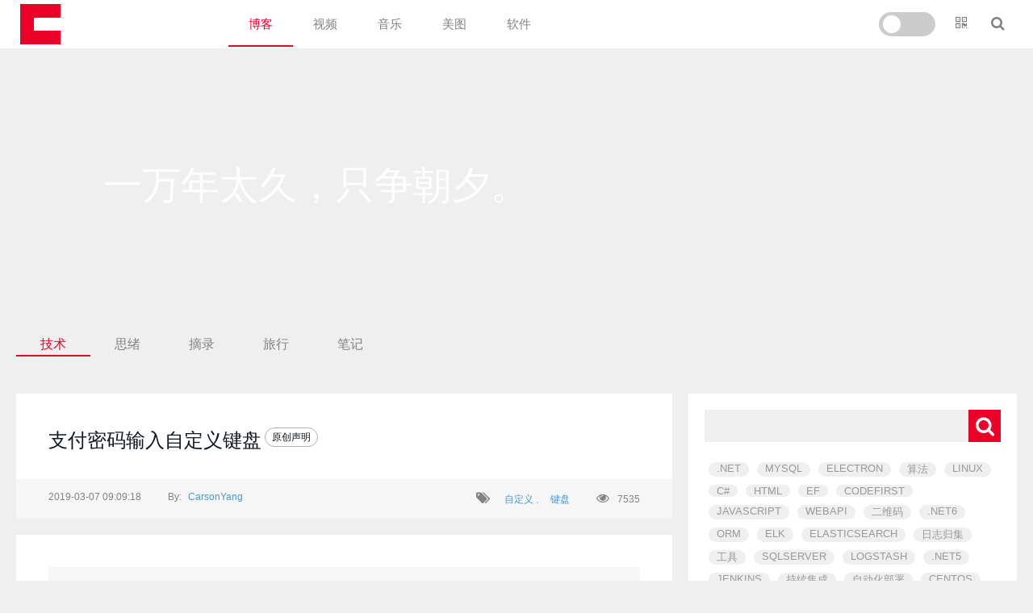

--- FILE ---
content_type: text/html; charset=utf-8
request_url: https://yangshaofeng.com/home/detail?id=6C69010F75024024B904C8606A3498EE
body_size: 24038
content:


<!DOCTYPE html>
<html lang="zh-CN">
<head>
    <meta charset="utf-8">
    <meta http-equiv="X-UA-Compatible" content="IE=edge">
    <title>支付密码输入自定义键盘|博客|个人blog|CarsonYang|音乐博客|视频博客|技术分享|软件工程师|全栈工程师|CarsonYangBlog</title>
    <meta name="keywords" content="net,npoi,算法,redis,阿里云,websocket,carsonyang,程序员,编程,软件开发,开源,代码" />
    <meta name="description" content="CarsonYang博客|Blog|杨富贵的个人博客|用于分享视频集锦|用于分享喜欢的音乐|分享开发技术|C#|.net|大前端博客" />
    <link href="/Content/css?v=PoX659YyIK-4ATuuwLSHduiYmGtQIz2fR9oWqci0z-M1" rel="stylesheet"/>

    <link href="/Content/Views/css/font-awesome.min.css" rel="stylesheet" />
    <link title="Skindark" disabled href="/Content/Views/css/app_dark.css?version=639040308698832964" rel="stylesheet" />
    <script src="/Content/jquery?v=gGGRI7xCOnEK-4qvkXXwhmbyGmA8S3tmz-Wto5bGsIc1"></script>


    




</head>
<body>
    <!--导航-->
    <div class="nav  clearfix">
        <div class="logo  animate__animated animate__fadeInLeft">
            <a href="/" class="logobox" title="CarsonYangBlog" alt="CarsonYangBlog">
                <span></span>
            </a>
        </div>
        <div class="menu">
<a datad="E635CF92AEAD4DEC9A0B6D1479BD9D3E" href="/?p=E635CF92AEAD4DEC9A0B6D1479BD9D3E">博客</a><a datad="3B037D6BD82F4ECE885E41817C86DFA3" href="/?p=3B037D6BD82F4ECE885E41817C86DFA3">视频</a><a datad="F35B5299069844AD9981CE865C943F16" href="/?p=F35B5299069844AD9981CE865C943F16">音乐</a><a datad="8B5C9072E9894357895950AA183B04D4" href="/?p=8B5C9072E9894357895950AA183B04D4">美图</a><a datad="E9CADC4B90204AE5B9B70B4C15848965" href="/?p=E9CADC4B90204AE5B9B70B4C15848965">软件</a>        </div>
        <div class="menuicon   animate__animated animate__fadeInRight">
            <div class="skinbox">
                <label class="switch">
                    <input type="checkbox" id="skincheck"  onchange="darkchange(this)">
                    <div class="slider round"></div>
                </label>
            </div>
            <i class="fa fa-user" onmouseover="menuconshow('#menucon1')" style="display: none"></i>
            <i class="fa fa-qrcode" onmouseover="menuconshow('#menucon2')"></i>
            <i class="fa fa-search" onmouseover="menuconshow('#menucon3')"></i>
        </div>
    </div>
    
    <div id="menucon2" class="menucon menucon2">
        <img src="https://blogcdn.tttiti.com/367DEE859D867B403D74FBE4A69C6F4B.png" title="CarsonIT" alt="CarsonIT" />
        <p>CarsonIT</p>
        <i class="fa fa-times-circle" onclick="$(this).parent().hide()"></i>
    </div>
    <div id="menucon3" class="menucon menucon3">
        <div class="seabox">
            <input type="text" id="layKeyWord" autocomplete="off" placeholder="请输入关键字" />
            <i class="fa fa-search" onclick="laysearch()"></i>
        </div>
        <i class="fa fa-times-circle" onclick="$(this).parent().hide()"></i>
    </div>


    
    <!--banner-->



<div class="banner" style="background-image:url('https://blogcdn.tttiti.com/108E1AEB8F22689751552CA8ED6A1F5D.png')">
    <span class="banner-text animate__animated animate__fadeInUp">一万年太久，只争朝夕。</span>
</div>
    <!--menu-->
    <div class="secondmenu">
<a datad="E0F80CF3B635415083E41D4193191351" datap="E635CF92AEAD4DEC9A0B6D1479BD9D3E" href="/?p=E0F80CF3B635415083E41D4193191351">技术</a><a datad="603C8C4A512E4464B51C60617F51ACB0" datap="E635CF92AEAD4DEC9A0B6D1479BD9D3E" href="/?p=603C8C4A512E4464B51C60617F51ACB0">思绪</a><a datad="A889F69F37934259A8804E2B056AC478" datap="E635CF92AEAD4DEC9A0B6D1479BD9D3E" href="/?p=A889F69F37934259A8804E2B056AC478">摘录</a><a datad="3D07C3654EB747CA9D19A03A7BCE3043" datap="E635CF92AEAD4DEC9A0B6D1479BD9D3E" href="/?p=3D07C3654EB747CA9D19A03A7BCE3043">旅行</a><a datad="89E2E77244B14C2EBC96E77876CEEBD1" datap="E635CF92AEAD4DEC9A0B6D1479BD9D3E" href="/?p=89E2E77244B14C2EBC96E77876CEEBD1">笔记</a>
    </div>
    <!--content-->
    <div class="pagecont ">
        <div class="pageleft">
            <div class="detailtit">
                <div class="tit">
                    <a>支付密码输入自定义键盘</a>
<a Class="createtype" href="/Home/Detail/6C69010F75024024B904C8606A3498EE" target="_blank" title="可转载和摘抄，请结尾留下原文链接">原创声明</a>
                </div>
                <div class="share">
                    <p>
                        <span>2019-03-07 09:09:18</span>
                        <span title="只看他">By:
                            <a href="/Home/Search?keyword=CarsonYang">CarsonYang</a>
                        </span>
                    </p>
                    <p>
                            <span >
                                <i class="fa fa-tags"></i>
<a href="/Home/Search?keyword=%E8%87%AA%E5%AE%9A%E4%B9%89">自定义</a>                                        <small>、</small>
<a href="/Home/Search?keyword=%E9%94%AE%E7%9B%98">键盘</a>                            </span>
                        <span>
                            <i class="fa fa-eye"></i>7535
                        </span>
                    </p>
                </div>
            </div>
            <div class="detailcont">
                <div class="quote">
                    <i class="fa fa-quote-left"></i>
                    <span>自定义键盘的应用场景很多，也很多地方都能看到，目的是为了让输入更准确更安全，不再需要额外的去判断其他字符，好处还是有很多，自定义键盘还要阻止手机默认键盘的弹出。</span>
                    <i class="fa fa-quote-right"></i>
                </div>
                <div class="content">
                    <p style="text-align: center;"><img src="https://blogcdn.tttiti.com/6368754649479636853210323.png" title="ScreenShot00002.png" alt="ScreenShot00002.png"/></p><p style="text-align: center;"><span style="color: rgb(255, 0, 0); font-family: 微軟正黑體, 微软雅黑, 宋体, tahoma, Srial, helvetica, sans-serif; font-size: 20px; text-align: center; background-color: rgb(255, 255, 255);">开源是程序员的基本美德</span></p><p><br/></p><pre class="brush:c#;toolbar:false" style="margin-top: 0px; margin-bottom: 10px; padding: 9.5px; font-family: Monaco, Menlo, Consolas, &quot;Courier New&quot;, monospace; font-size: 13px; color: rgb(51, 51, 51); border-radius: 4px; line-height: 20px; word-break: break-all; overflow-wrap: break-word; white-space: pre-wrap; background-color: rgb(245, 245, 245); border: 1px solid rgba(0, 0, 0, 0.15);">&lt;!DOCTYPE&nbsp;html&gt;
&lt;html&gt;
&nbsp;&nbsp;&lt;head&gt;
&nbsp;&nbsp;&nbsp;&nbsp;&lt;meta&nbsp;http-equiv=&quot;Content-Type&quot;&nbsp;content=&quot;text/html;&nbsp;charset=utf-8&quot;&nbsp;/&gt;
&nbsp;&nbsp;&nbsp;&nbsp;&lt;meta&nbsp;charset=&quot;utf-8&quot;&nbsp;/&gt;
&nbsp;&nbsp;&nbsp;&nbsp;&lt;meta
&nbsp;&nbsp;&nbsp;&nbsp;&nbsp;&nbsp;name=&quot;viewport&quot;
&nbsp;&nbsp;&nbsp;&nbsp;&nbsp;&nbsp;content=&quot;width=device-width,&nbsp;initial-scale=1,maximum-scale=1,user-scalable=no&quot;
&nbsp;&nbsp;&nbsp;&nbsp;/&gt;
&nbsp;&nbsp;&nbsp;&nbsp;&lt;meta&nbsp;name=&quot;apple-mobile-web-app-capable&quot;&nbsp;content=&quot;yes&quot;&nbsp;/&gt;
&nbsp;&nbsp;&nbsp;&nbsp;&lt;meta&nbsp;name=&quot;apple-mobile-web-app-status-bar-style&quot;&nbsp;content=&quot;black&quot;&nbsp;/&gt;
&nbsp;&nbsp;&nbsp;&nbsp;&lt;title&gt;支付密码输入demo&lt;/title&gt;
&nbsp;&nbsp;&nbsp;&nbsp;&lt;link&nbsp;rel=&quot;stylesheet&quot;&nbsp;href=&quot;/Content/css/font-awesome.min.css&quot;&nbsp;/&gt;
&nbsp;&nbsp;&nbsp;&nbsp;&lt;style&gt;
&nbsp;&nbsp;&nbsp;&nbsp;&nbsp;&nbsp;html,
&nbsp;&nbsp;&nbsp;&nbsp;&nbsp;&nbsp;body&nbsp;{
&nbsp;&nbsp;&nbsp;&nbsp;&nbsp;&nbsp;&nbsp;&nbsp;background:&nbsp;#fff;
&nbsp;&nbsp;&nbsp;&nbsp;&nbsp;&nbsp;}

&nbsp;&nbsp;&nbsp;&nbsp;&nbsp;&nbsp;*&nbsp;{
&nbsp;&nbsp;&nbsp;&nbsp;&nbsp;&nbsp;&nbsp;&nbsp;margin:&nbsp;0px;
&nbsp;&nbsp;&nbsp;&nbsp;&nbsp;&nbsp;&nbsp;&nbsp;padding:&nbsp;0px;
&nbsp;&nbsp;&nbsp;&nbsp;&nbsp;&nbsp;}

&nbsp;&nbsp;&nbsp;&nbsp;&nbsp;&nbsp;.content&nbsp;{
&nbsp;&nbsp;&nbsp;&nbsp;&nbsp;&nbsp;&nbsp;&nbsp;max-width:&nbsp;768px;
&nbsp;&nbsp;&nbsp;&nbsp;&nbsp;&nbsp;&nbsp;&nbsp;margin:&nbsp;0&nbsp;auto;
&nbsp;&nbsp;&nbsp;&nbsp;&nbsp;&nbsp;&nbsp;&nbsp;background:&nbsp;#fff;
&nbsp;&nbsp;&nbsp;&nbsp;&nbsp;&nbsp;}
&nbsp;&nbsp;&nbsp;&nbsp;&nbsp;&nbsp;.content&nbsp;.inputgrp&nbsp;{
&nbsp;&nbsp;&nbsp;&nbsp;&nbsp;&nbsp;&nbsp;&nbsp;text-align:&nbsp;center;
&nbsp;&nbsp;&nbsp;&nbsp;&nbsp;&nbsp;&nbsp;&nbsp;display:&nbsp;flex;
&nbsp;&nbsp;&nbsp;&nbsp;&nbsp;&nbsp;&nbsp;&nbsp;justify-content:&nbsp;space-around;
&nbsp;&nbsp;&nbsp;&nbsp;&nbsp;&nbsp;&nbsp;&nbsp;padding:&nbsp;20px&nbsp;0px;
&nbsp;&nbsp;&nbsp;&nbsp;&nbsp;&nbsp;}
&nbsp;&nbsp;&nbsp;&nbsp;&nbsp;&nbsp;.content&nbsp;.inputgrp&nbsp;input&nbsp;{
&nbsp;&nbsp;&nbsp;&nbsp;&nbsp;&nbsp;&nbsp;&nbsp;width:&nbsp;35px;
&nbsp;&nbsp;&nbsp;&nbsp;&nbsp;&nbsp;&nbsp;&nbsp;height:&nbsp;25px;
&nbsp;&nbsp;&nbsp;&nbsp;&nbsp;&nbsp;&nbsp;&nbsp;text-align:&nbsp;center;
&nbsp;&nbsp;&nbsp;&nbsp;&nbsp;&nbsp;&nbsp;&nbsp;line-height:&nbsp;25px;
&nbsp;&nbsp;&nbsp;&nbsp;&nbsp;&nbsp;&nbsp;&nbsp;border:&nbsp;1px&nbsp;solid&nbsp;#ccc;
&nbsp;&nbsp;&nbsp;&nbsp;&nbsp;&nbsp;&nbsp;&nbsp;border-radius:&nbsp;3px;
&nbsp;&nbsp;&nbsp;&nbsp;&nbsp;&nbsp;&nbsp;&nbsp;outline:&nbsp;none;
&nbsp;&nbsp;&nbsp;&nbsp;&nbsp;&nbsp;&nbsp;&nbsp;font-weight:&nbsp;bold;
&nbsp;&nbsp;&nbsp;&nbsp;&nbsp;&nbsp;}
&nbsp;&nbsp;&nbsp;&nbsp;&nbsp;&nbsp;.content&nbsp;.keyboard&nbsp;{
&nbsp;&nbsp;&nbsp;&nbsp;&nbsp;&nbsp;&nbsp;&nbsp;background:&nbsp;#f2f2f2;
&nbsp;&nbsp;&nbsp;&nbsp;&nbsp;&nbsp;&nbsp;&nbsp;border-top:&nbsp;1px&nbsp;solid&nbsp;#ddd;
&nbsp;&nbsp;&nbsp;&nbsp;&nbsp;&nbsp;&nbsp;&nbsp;position:&nbsp;fixed;
&nbsp;&nbsp;&nbsp;&nbsp;&nbsp;&nbsp;&nbsp;&nbsp;bottom:&nbsp;0px;
&nbsp;&nbsp;&nbsp;&nbsp;&nbsp;&nbsp;&nbsp;&nbsp;left:&nbsp;0px;
&nbsp;&nbsp;&nbsp;&nbsp;&nbsp;&nbsp;&nbsp;&nbsp;right:&nbsp;0px;
&nbsp;&nbsp;&nbsp;&nbsp;&nbsp;&nbsp;&nbsp;&nbsp;max-width:&nbsp;768px;
&nbsp;&nbsp;&nbsp;&nbsp;&nbsp;&nbsp;&nbsp;&nbsp;margin:&nbsp;0&nbsp;auto;
&nbsp;&nbsp;&nbsp;&nbsp;&nbsp;&nbsp;&nbsp;&nbsp;display:&nbsp;none;
&nbsp;&nbsp;&nbsp;&nbsp;&nbsp;&nbsp;}
&nbsp;&nbsp;&nbsp;&nbsp;&nbsp;&nbsp;.content&nbsp;.keyboard&nbsp;table&nbsp;{
&nbsp;&nbsp;&nbsp;&nbsp;&nbsp;&nbsp;&nbsp;&nbsp;width:&nbsp;100%;
&nbsp;&nbsp;&nbsp;&nbsp;&nbsp;&nbsp;&nbsp;&nbsp;height:&nbsp;60vw;
&nbsp;&nbsp;&nbsp;&nbsp;&nbsp;&nbsp;&nbsp;&nbsp;text-align:&nbsp;center;
&nbsp;&nbsp;&nbsp;&nbsp;&nbsp;&nbsp;&nbsp;&nbsp;max-height:&nbsp;500px;
&nbsp;&nbsp;&nbsp;&nbsp;&nbsp;&nbsp;}
&nbsp;&nbsp;&nbsp;&nbsp;&nbsp;&nbsp;.content&nbsp;.keyboard&nbsp;td&nbsp;{
&nbsp;&nbsp;&nbsp;&nbsp;&nbsp;&nbsp;&nbsp;&nbsp;width:&nbsp;25%;
&nbsp;&nbsp;&nbsp;&nbsp;&nbsp;&nbsp;&nbsp;&nbsp;border-radius:&nbsp;5px;
&nbsp;&nbsp;&nbsp;&nbsp;&nbsp;&nbsp;&nbsp;&nbsp;background:&nbsp;#fff;
&nbsp;&nbsp;&nbsp;&nbsp;&nbsp;&nbsp;&nbsp;&nbsp;font-weight:&nbsp;bold;
&nbsp;&nbsp;&nbsp;&nbsp;&nbsp;&nbsp;}
&nbsp;&nbsp;&nbsp;&nbsp;&nbsp;&nbsp;.content&nbsp;.keyboard&nbsp;td:active&nbsp;{
&nbsp;&nbsp;&nbsp;&nbsp;&nbsp;&nbsp;&nbsp;&nbsp;background:&nbsp;#ddd;
&nbsp;&nbsp;&nbsp;&nbsp;&nbsp;&nbsp;}
&nbsp;&nbsp;&nbsp;&nbsp;&nbsp;&nbsp;.content&nbsp;.keyboard&nbsp;.btn_ok&nbsp;{
&nbsp;&nbsp;&nbsp;&nbsp;&nbsp;&nbsp;&nbsp;&nbsp;color:&nbsp;#fff;
&nbsp;&nbsp;&nbsp;&nbsp;&nbsp;&nbsp;&nbsp;&nbsp;background:&nbsp;#3ecb5d;
&nbsp;&nbsp;&nbsp;&nbsp;&nbsp;&nbsp;&nbsp;&nbsp;letter-spacing:&nbsp;3px;
&nbsp;&nbsp;&nbsp;&nbsp;&nbsp;&nbsp;}
&nbsp;&nbsp;&nbsp;&nbsp;&lt;/style&gt;
&nbsp;&nbsp;&lt;/head&gt;

&nbsp;&nbsp;&lt;body&gt;
&nbsp;&nbsp;&nbsp;&nbsp;&lt;div&nbsp;class=&quot;content&quot;&gt;
&nbsp;&nbsp;&nbsp;&nbsp;&nbsp;&nbsp;&lt;div&nbsp;class=&quot;inputgrp&quot;&gt;
&nbsp;&nbsp;&nbsp;&nbsp;&nbsp;&nbsp;&nbsp;&nbsp;&lt;input&nbsp;type=&quot;text&quot;&nbsp;readonly&nbsp;/&gt;
&nbsp;&nbsp;&nbsp;&nbsp;&nbsp;&nbsp;&nbsp;&nbsp;&lt;input&nbsp;type=&quot;text&quot;&nbsp;readonly&nbsp;/&gt;
&nbsp;&nbsp;&nbsp;&nbsp;&nbsp;&nbsp;&nbsp;&nbsp;&lt;input&nbsp;type=&quot;text&quot;&nbsp;readonly&nbsp;/&gt;
&nbsp;&nbsp;&nbsp;&nbsp;&nbsp;&nbsp;&nbsp;&nbsp;&lt;input&nbsp;type=&quot;text&quot;&nbsp;readonly&nbsp;/&gt;
&nbsp;&nbsp;&nbsp;&nbsp;&nbsp;&nbsp;&nbsp;&nbsp;&lt;input&nbsp;type=&quot;text&quot;&nbsp;readonly&nbsp;/&gt;
&nbsp;&nbsp;&nbsp;&nbsp;&nbsp;&nbsp;&nbsp;&nbsp;&lt;input&nbsp;type=&quot;text&quot;&nbsp;readonly&nbsp;/&gt;
&nbsp;&nbsp;&nbsp;&nbsp;&nbsp;&nbsp;&lt;/div&gt;

&nbsp;&nbsp;&nbsp;&nbsp;&nbsp;&nbsp;&lt;div&nbsp;class=&quot;keyboard&quot;&gt;
&nbsp;&nbsp;&nbsp;&nbsp;&nbsp;&nbsp;&nbsp;&nbsp;&lt;table&nbsp;cellspacing=&quot;6&quot;&gt;
&nbsp;&nbsp;&nbsp;&nbsp;&nbsp;&nbsp;&nbsp;&nbsp;&nbsp;&nbsp;&lt;tr&gt;
&nbsp;&nbsp;&nbsp;&nbsp;&nbsp;&nbsp;&nbsp;&nbsp;&nbsp;&nbsp;&nbsp;&nbsp;&lt;td&nbsp;data-val=&quot;1&quot;&gt;1&lt;/td&gt;
&nbsp;&nbsp;&nbsp;&nbsp;&nbsp;&nbsp;&nbsp;&nbsp;&nbsp;&nbsp;&nbsp;&nbsp;&lt;td&nbsp;data-val=&quot;2&quot;&gt;2&lt;/td&gt;
&nbsp;&nbsp;&nbsp;&nbsp;&nbsp;&nbsp;&nbsp;&nbsp;&nbsp;&nbsp;&nbsp;&nbsp;&lt;td&nbsp;data-val=&quot;3&quot;&gt;3&lt;/td&gt;
&nbsp;&nbsp;&nbsp;&nbsp;&nbsp;&nbsp;&nbsp;&nbsp;&nbsp;&nbsp;&nbsp;&nbsp;&lt;td&nbsp;data-val=&quot;x&quot;&gt;X&lt;/td&gt;
&nbsp;&nbsp;&nbsp;&nbsp;&nbsp;&nbsp;&nbsp;&nbsp;&nbsp;&nbsp;&lt;/tr&gt;
&nbsp;&nbsp;&nbsp;&nbsp;&nbsp;&nbsp;&nbsp;&nbsp;&nbsp;&nbsp;&lt;tr&gt;
&nbsp;&nbsp;&nbsp;&nbsp;&nbsp;&nbsp;&nbsp;&nbsp;&nbsp;&nbsp;&nbsp;&nbsp;&lt;td&nbsp;data-val=&quot;4&quot;&gt;4&lt;/td&gt;
&nbsp;&nbsp;&nbsp;&nbsp;&nbsp;&nbsp;&nbsp;&nbsp;&nbsp;&nbsp;&nbsp;&nbsp;&lt;td&nbsp;data-val=&quot;5&quot;&gt;5&lt;/td&gt;
&nbsp;&nbsp;&nbsp;&nbsp;&nbsp;&nbsp;&nbsp;&nbsp;&nbsp;&nbsp;&nbsp;&nbsp;&lt;td&nbsp;data-val=&quot;6&quot;&gt;6&lt;/td&gt;
&nbsp;&nbsp;&nbsp;&nbsp;&nbsp;&nbsp;&nbsp;&nbsp;&nbsp;&nbsp;&nbsp;&nbsp;&lt;td&nbsp;rowspan=&quot;3&quot;&nbsp;class=&quot;btn_ok&quot;&nbsp;data-val=&quot;ok&quot;&gt;确定&lt;/td&gt;
&nbsp;&nbsp;&nbsp;&nbsp;&nbsp;&nbsp;&nbsp;&nbsp;&nbsp;&nbsp;&lt;/tr&gt;
&nbsp;&nbsp;&nbsp;&nbsp;&nbsp;&nbsp;&nbsp;&nbsp;&nbsp;&nbsp;&lt;tr&gt;
&nbsp;&nbsp;&nbsp;&nbsp;&nbsp;&nbsp;&nbsp;&nbsp;&nbsp;&nbsp;&nbsp;&nbsp;&lt;td&nbsp;data-val=&quot;7&quot;&gt;7&lt;/td&gt;
&nbsp;&nbsp;&nbsp;&nbsp;&nbsp;&nbsp;&nbsp;&nbsp;&nbsp;&nbsp;&nbsp;&nbsp;&lt;td&nbsp;data-val=&quot;8&quot;&gt;8&lt;/td&gt;
&nbsp;&nbsp;&nbsp;&nbsp;&nbsp;&nbsp;&nbsp;&nbsp;&nbsp;&nbsp;&nbsp;&nbsp;&lt;td&nbsp;data-val=&quot;9&quot;&gt;9&lt;/td&gt;
&nbsp;&nbsp;&nbsp;&nbsp;&nbsp;&nbsp;&nbsp;&nbsp;&nbsp;&nbsp;&lt;/tr&gt;
&nbsp;&nbsp;&nbsp;&nbsp;&nbsp;&nbsp;&nbsp;&nbsp;&nbsp;&nbsp;&lt;tr&gt;
&nbsp;&nbsp;&nbsp;&nbsp;&nbsp;&nbsp;&nbsp;&nbsp;&nbsp;&nbsp;&nbsp;&nbsp;&lt;td&nbsp;colspan=&quot;3&quot;&nbsp;data-val=&quot;0&quot;&gt;0&lt;/td&gt;
&nbsp;&nbsp;&nbsp;&nbsp;&nbsp;&nbsp;&nbsp;&nbsp;&nbsp;&nbsp;&nbsp;&nbsp;&lt;!--&nbsp;&lt;td&nbsp;data-val=&quot;.&quot;&gt;.&lt;/td&gt;&nbsp;--&gt;
&nbsp;&nbsp;&nbsp;&nbsp;&nbsp;&nbsp;&nbsp;&nbsp;&nbsp;&nbsp;&lt;/tr&gt;
&nbsp;&nbsp;&nbsp;&nbsp;&nbsp;&nbsp;&nbsp;&nbsp;&lt;/table&gt;
&nbsp;&nbsp;&nbsp;&nbsp;&nbsp;&nbsp;&lt;/div&gt;
&nbsp;&nbsp;&nbsp;&nbsp;&lt;/div&gt;

&nbsp;&nbsp;&nbsp;&nbsp;&lt;script&nbsp;src=&quot;/Content/js/jquery-3.3.1.js&quot;&gt;&lt;/script&gt;
&nbsp;&nbsp;&nbsp;&nbsp;&lt;script&gt;
&nbsp;&nbsp;&nbsp;&nbsp;&nbsp;&nbsp;var&nbsp;inputdom&nbsp;=&nbsp;$(&quot;.inputgrp&quot;);
&nbsp;&nbsp;&nbsp;&nbsp;&nbsp;&nbsp;var&nbsp;keydom&nbsp;=&nbsp;$(&quot;.keyboard&quot;);
&nbsp;&nbsp;&nbsp;&nbsp;&nbsp;&nbsp;//呼出键盘
&nbsp;&nbsp;&nbsp;&nbsp;&nbsp;&nbsp;inputdom.find(&quot;input[type=text]&quot;).focus(function()&nbsp;{
&nbsp;&nbsp;&nbsp;&nbsp;&nbsp;&nbsp;&nbsp;&nbsp;document.activeElement.blur();
&nbsp;&nbsp;&nbsp;&nbsp;&nbsp;&nbsp;&nbsp;&nbsp;$(&quot;.keyboard&quot;).slideDown(200);
&nbsp;&nbsp;&nbsp;&nbsp;&nbsp;&nbsp;});
&nbsp;&nbsp;&nbsp;&nbsp;&nbsp;&nbsp;//inputdom.find(&quot;input[type=text]&quot;).blur(function()&nbsp;{
&nbsp;&nbsp;&nbsp;&nbsp;&nbsp;&nbsp;//$(&quot;.keyboard&quot;).slideUp();
&nbsp;&nbsp;&nbsp;&nbsp;&nbsp;&nbsp;//});
&nbsp;&nbsp;&nbsp;&nbsp;&nbsp;&nbsp;//点击键盘按键
&nbsp;&nbsp;&nbsp;&nbsp;&nbsp;&nbsp;keydom.find(&quot;td&quot;).click(function()&nbsp;{
&nbsp;&nbsp;&nbsp;&nbsp;&nbsp;&nbsp;&nbsp;&nbsp;var&nbsp;str&nbsp;=&nbsp;$(this).attr(&quot;data-val&quot;);
&nbsp;&nbsp;&nbsp;&nbsp;&nbsp;&nbsp;&nbsp;&nbsp;switch&nbsp;(str)&nbsp;{
&nbsp;&nbsp;&nbsp;&nbsp;&nbsp;&nbsp;&nbsp;&nbsp;&nbsp;&nbsp;case&nbsp;&quot;x&quot;:&nbsp;{
&nbsp;&nbsp;&nbsp;&nbsp;&nbsp;&nbsp;&nbsp;&nbsp;&nbsp;&nbsp;&nbsp;&nbsp;console.log(str);
&nbsp;&nbsp;&nbsp;&nbsp;&nbsp;&nbsp;&nbsp;&nbsp;&nbsp;&nbsp;&nbsp;&nbsp;delinput();
&nbsp;&nbsp;&nbsp;&nbsp;&nbsp;&nbsp;&nbsp;&nbsp;&nbsp;&nbsp;&nbsp;&nbsp;break;
&nbsp;&nbsp;&nbsp;&nbsp;&nbsp;&nbsp;&nbsp;&nbsp;&nbsp;&nbsp;}
&nbsp;&nbsp;&nbsp;&nbsp;&nbsp;&nbsp;&nbsp;&nbsp;&nbsp;&nbsp;case&nbsp;&quot;ok&quot;:&nbsp;{
&nbsp;&nbsp;&nbsp;&nbsp;&nbsp;&nbsp;&nbsp;&nbsp;&nbsp;&nbsp;&nbsp;&nbsp;console.log(str);
&nbsp;&nbsp;&nbsp;&nbsp;&nbsp;&nbsp;&nbsp;&nbsp;&nbsp;&nbsp;&nbsp;&nbsp;okinput();
&nbsp;&nbsp;&nbsp;&nbsp;&nbsp;&nbsp;&nbsp;&nbsp;&nbsp;&nbsp;&nbsp;&nbsp;break;
&nbsp;&nbsp;&nbsp;&nbsp;&nbsp;&nbsp;&nbsp;&nbsp;&nbsp;&nbsp;}
&nbsp;&nbsp;&nbsp;&nbsp;&nbsp;&nbsp;&nbsp;&nbsp;&nbsp;&nbsp;case&nbsp;&quot;0&quot;:
&nbsp;&nbsp;&nbsp;&nbsp;&nbsp;&nbsp;&nbsp;&nbsp;&nbsp;&nbsp;case&nbsp;&quot;1&quot;:
&nbsp;&nbsp;&nbsp;&nbsp;&nbsp;&nbsp;&nbsp;&nbsp;&nbsp;&nbsp;case&nbsp;&quot;2&quot;:
&nbsp;&nbsp;&nbsp;&nbsp;&nbsp;&nbsp;&nbsp;&nbsp;&nbsp;&nbsp;case&nbsp;&quot;3&quot;:
&nbsp;&nbsp;&nbsp;&nbsp;&nbsp;&nbsp;&nbsp;&nbsp;&nbsp;&nbsp;case&nbsp;&quot;4&quot;:
&nbsp;&nbsp;&nbsp;&nbsp;&nbsp;&nbsp;&nbsp;&nbsp;&nbsp;&nbsp;case&nbsp;&quot;5&quot;:
&nbsp;&nbsp;&nbsp;&nbsp;&nbsp;&nbsp;&nbsp;&nbsp;&nbsp;&nbsp;case&nbsp;&quot;6&quot;:
&nbsp;&nbsp;&nbsp;&nbsp;&nbsp;&nbsp;&nbsp;&nbsp;&nbsp;&nbsp;case&nbsp;&quot;7&quot;:
&nbsp;&nbsp;&nbsp;&nbsp;&nbsp;&nbsp;&nbsp;&nbsp;&nbsp;&nbsp;case&nbsp;&quot;8&quot;:
&nbsp;&nbsp;&nbsp;&nbsp;&nbsp;&nbsp;&nbsp;&nbsp;&nbsp;&nbsp;case&nbsp;&quot;9&quot;:
&nbsp;&nbsp;&nbsp;&nbsp;&nbsp;&nbsp;&nbsp;&nbsp;&nbsp;&nbsp;case&nbsp;&quot;.&quot;:&nbsp;{
&nbsp;&nbsp;&nbsp;&nbsp;&nbsp;&nbsp;&nbsp;&nbsp;&nbsp;&nbsp;&nbsp;&nbsp;console.log(str);
&nbsp;&nbsp;&nbsp;&nbsp;&nbsp;&nbsp;&nbsp;&nbsp;&nbsp;&nbsp;&nbsp;&nbsp;setinput(str);
&nbsp;&nbsp;&nbsp;&nbsp;&nbsp;&nbsp;&nbsp;&nbsp;&nbsp;&nbsp;&nbsp;&nbsp;break;
&nbsp;&nbsp;&nbsp;&nbsp;&nbsp;&nbsp;&nbsp;&nbsp;&nbsp;&nbsp;}
&nbsp;&nbsp;&nbsp;&nbsp;&nbsp;&nbsp;&nbsp;&nbsp;}
&nbsp;&nbsp;&nbsp;&nbsp;&nbsp;&nbsp;});
&nbsp;&nbsp;&nbsp;&nbsp;&nbsp;&nbsp;//信息处理
&nbsp;&nbsp;&nbsp;&nbsp;&nbsp;&nbsp;var&nbsp;setinput&nbsp;=&nbsp;function(str)&nbsp;{
&nbsp;&nbsp;&nbsp;&nbsp;&nbsp;&nbsp;&nbsp;&nbsp;inputdom.find(&quot;input[type=text]&quot;).each(function(i,&nbsp;item)&nbsp;{
&nbsp;&nbsp;&nbsp;&nbsp;&nbsp;&nbsp;&nbsp;&nbsp;&nbsp;&nbsp;var&nbsp;v&nbsp;=&nbsp;$(item).val();
&nbsp;&nbsp;&nbsp;&nbsp;&nbsp;&nbsp;&nbsp;&nbsp;&nbsp;&nbsp;if&nbsp;(v&nbsp;==&nbsp;&quot;&quot;)&nbsp;{
&nbsp;&nbsp;&nbsp;&nbsp;&nbsp;&nbsp;&nbsp;&nbsp;&nbsp;&nbsp;&nbsp;&nbsp;$(this).val(str);
&nbsp;&nbsp;&nbsp;&nbsp;&nbsp;&nbsp;&nbsp;&nbsp;&nbsp;&nbsp;&nbsp;&nbsp;if&nbsp;(i&nbsp;==&nbsp;5)&nbsp;{
&nbsp;&nbsp;&nbsp;&nbsp;&nbsp;&nbsp;&nbsp;&nbsp;&nbsp;&nbsp;&nbsp;&nbsp;&nbsp;&nbsp;okinput();
&nbsp;&nbsp;&nbsp;&nbsp;&nbsp;&nbsp;&nbsp;&nbsp;&nbsp;&nbsp;&nbsp;&nbsp;}
&nbsp;&nbsp;&nbsp;&nbsp;&nbsp;&nbsp;&nbsp;&nbsp;&nbsp;&nbsp;&nbsp;&nbsp;return&nbsp;false;
&nbsp;&nbsp;&nbsp;&nbsp;&nbsp;&nbsp;&nbsp;&nbsp;&nbsp;&nbsp;}
&nbsp;&nbsp;&nbsp;&nbsp;&nbsp;&nbsp;&nbsp;&nbsp;});
&nbsp;&nbsp;&nbsp;&nbsp;&nbsp;&nbsp;};
&nbsp;&nbsp;&nbsp;&nbsp;&nbsp;&nbsp;//删除输入
&nbsp;&nbsp;&nbsp;&nbsp;&nbsp;&nbsp;var&nbsp;delinput&nbsp;=&nbsp;function()&nbsp;{
&nbsp;&nbsp;&nbsp;&nbsp;&nbsp;&nbsp;&nbsp;&nbsp;var&nbsp;count&nbsp;=&nbsp;inputdom.find(&quot;input[type=text]&quot;).length;
&nbsp;&nbsp;&nbsp;&nbsp;&nbsp;&nbsp;&nbsp;&nbsp;for&nbsp;(var&nbsp;i&nbsp;=&nbsp;count&nbsp;-&nbsp;1;&nbsp;i&nbsp;&gt;=&nbsp;0;&nbsp;i--)&nbsp;{
&nbsp;&nbsp;&nbsp;&nbsp;&nbsp;&nbsp;&nbsp;&nbsp;&nbsp;&nbsp;var&nbsp;vdom&nbsp;=&nbsp;$(inputdom.find(&quot;input[type=text]:eq(&quot;&nbsp;+&nbsp;i&nbsp;+&nbsp;&quot;)&quot;));
&nbsp;&nbsp;&nbsp;&nbsp;&nbsp;&nbsp;&nbsp;&nbsp;&nbsp;&nbsp;var&nbsp;v&nbsp;=&nbsp;vdom.val();
&nbsp;&nbsp;&nbsp;&nbsp;&nbsp;&nbsp;&nbsp;&nbsp;&nbsp;&nbsp;if&nbsp;(v&nbsp;!=&nbsp;&quot;&quot;)&nbsp;{
&nbsp;&nbsp;&nbsp;&nbsp;&nbsp;&nbsp;&nbsp;&nbsp;&nbsp;&nbsp;&nbsp;&nbsp;vdom.val(&quot;&quot;);
&nbsp;&nbsp;&nbsp;&nbsp;&nbsp;&nbsp;&nbsp;&nbsp;&nbsp;&nbsp;&nbsp;&nbsp;return&nbsp;false;
&nbsp;&nbsp;&nbsp;&nbsp;&nbsp;&nbsp;&nbsp;&nbsp;&nbsp;&nbsp;}
&nbsp;&nbsp;&nbsp;&nbsp;&nbsp;&nbsp;&nbsp;&nbsp;}
&nbsp;&nbsp;&nbsp;&nbsp;&nbsp;&nbsp;};
&nbsp;&nbsp;&nbsp;&nbsp;&nbsp;&nbsp;//确定并关闭
&nbsp;&nbsp;&nbsp;&nbsp;&nbsp;&nbsp;var&nbsp;okinput&nbsp;=&nbsp;function()&nbsp;{
&nbsp;&nbsp;&nbsp;&nbsp;&nbsp;&nbsp;&nbsp;&nbsp;keydom.slideUp();
&nbsp;&nbsp;&nbsp;&nbsp;&nbsp;&nbsp;};
&nbsp;&nbsp;&nbsp;&nbsp;&lt;/script&gt;
&nbsp;&nbsp;&lt;/body&gt;
&lt;/html&gt;</pre><p><br/></p>
                </div>



<div class="focusqrcode">
    <div>
        <img src="https://blogcdn.tttiti.com/367DEE859D867B403D74FBE4A69C6F4B.png" />
        <p>
            <span class="red bold">CarsonIT</span>
            <span>微信扫码关注公众号</span>
            <span>策略、创意、技术</span>
        </p>
    </div>
</div>
                <div class="contbtns">
                    <a href="/Home/Detail/C4992204EF954ED0B3BA418F2E41E9A5">上一篇</a>

                    <a href="/Home/Detail/4BB71B87A2484521AE48C5A070994BB4">下一篇</a>
                </div>





<div class="division">
    <span style="margin-left: -55px;"></span>
    <span></span>
    <span style="margin-right: -55px;"></span>
</div>
<div class="comment">
    <h1 class="tit">留下您的脚步</h1>
    <div class="userinfo">
        <div class="from">
            <p>
                <input value="" type="text" id="UserName" placeholder="请输入您的姓名\称呼" />
                <input value="" type="email" id="EMail" placeholder="请输入您的邮箱，让我可以回复您！" />
            </p>
            <textarea placeholder="留下您的精彩评论，交流心得、反馈问题、赞..." id="Contents"></textarea>
        </div>
        <div class="tips" id="tips">&nbsp;</div>
        <div class="btns">
            <button onclick="btn_submit(this)">提交</button>
            <button class="reset" onclick="btn_reset()">重置</button>
        </div>
    </div>
    <div class="division">
        <span style="margin-left: -55px;"></span>
        <span></span>
        <span style="margin-right: -55px;"></span>
    </div>
    <h1 class="tit">最近评论</h1>
    <div class="discusslst">
        <!--<div class="discussitem">
            <div class="head">
                <img src="~/Content/Views/i/head.png" />
            </div>
            <div class="info">
                <small>2018-01-05 22:55:55</small>
                <p>cont</p>
                <p class="username">————我的昵称</p>
            </div>
        </div>-->
    </div>
    <input type="hidden" value="1" id="PageIndex" />
    <input type="hidden" value="3" id="PageSize" />
    <div class="pagecol" id="Page">
        <span class="more" onclick="bind()">查看更多>></span>
        <span class="nomore" style="display: none">没有了...</span>
    </div>
</div>
            </div>
        </div>
        <div class="divisionline"></div>
        <div class="pageright">



<div class="seachbox">
    <p class="seachword">
        <input type="text" id="KeyWord" autocomplete="off" />
        <button onclick="search()"><i class="fa fa-search"></i></button>
    </p>
        <p class="seachtips">
                <a href="/home/search?keyword=.NET">.NET</a>
                <a href="/home/search?keyword=MYSQL">MYSQL</a>
                <a href="/home/search?keyword=ELECTRON">ELECTRON</a>
                <a href="/home/search?keyword=算法">算法</a>
                <a href="/home/search?keyword=LINUX">LINUX</a>
                <a href="/home/search?keyword=C#">C#</a>
                <a href="/home/search?keyword=HTML">HTML</a>
                <a href="/home/search?keyword=EF">EF</a>
                <a href="/home/search?keyword=CODEFIRST">CODEFIRST</a>
                <a href="/home/search?keyword=JAVASCRIPT">JAVASCRIPT</a>
                <a href="/home/search?keyword=WEBAPI">WEBAPI</a>
                <a href="/home/search?keyword=二维码">二维码</a>
                <a href="/home/search?keyword=.NET6">.NET6</a>
                <a href="/home/search?keyword=ORM">ORM</a>
                <a href="/home/search?keyword=ELK">ELK</a>
                <a href="/home/search?keyword=ELASTICSEARCH">ELASTICSEARCH</a>
                <a href="/home/search?keyword=日志归集">日志归集</a>
                <a href="/home/search?keyword=工具">工具</a>
                <a href="/home/search?keyword=SQLSERVER">SQLSERVER</a>
                <a href="/home/search?keyword=LOGSTASH">LOGSTASH</a>
                <a href="/home/search?keyword=.NET5">.NET5</a>
                <a href="/home/search?keyword=JENKINS">JENKINS</a>
                <a href="/home/search?keyword=持续集成">持续集成</a>
                <a href="/home/search?keyword=自动化部署">自动化部署</a>
                <a href="/home/search?keyword=CENTOS">CENTOS</a>
                <a href="/home/search?keyword=EFCORE">EFCORE</a>
                <a href="/home/search?keyword=MONGODB">MONGODB</a>
                <a href="/home/search?keyword=HTTPS">HTTPS</a>
                <a href="/home/search?keyword=CANVAS">CANVAS</a>
                <a href="/home/search?keyword=KIBANA">KIBANA</a>
        </p>
</div>


<div class="statistics">
    <h2 class="tit">站点统计</h2>
    <div class="statisticscon">
        <span>总文章数：<b>276</b></span>
        <span>总分类数：<b>18</b></span>
        <span>总评论数：<b>91</b></span>
        <span>总浏览数：<b>235.41万</b></span>
    </div>
</div>




<div class="recommend">
    <div class="tabtit">
        <h2 class="tit active" onmouseover="recommendsel(this,'.reclst1')">精选推荐</h2>
        <h2 class="tit" onmouseover="recommendsel(this,'.reclst2')">阅读排行</h2>
    </div>
    <div class="reclst reclst1 active">
            <div class="recitem">
                <a href="/home/detail?id=82CF3EA5039C4E85A8CEA665CEE2229D">
                    <img class="recommendlazy1" src="https://blogcdn.tttiti.com/loading.png" data-original="https://blogcdn.tttiti.com/84FEC1D178D5D306B16E775E8C9D1151.png" title="原来不止我一个人遇到了这个问题" alt="原来不止我一个人遇到了这个问题" />
                </a>
                <a href="/home/detail?id=82CF3EA5039C4E85A8CEA665CEE2229D">
                    <p class="rectit">原来不止我一个人遇到了这个问题</p>
                    <p class="intro">今天写一个效果，其中用到Canvas，但是总有一个4像素在其中作怪，实在不知道啥原因，最后一搜索，发现有人和我一样，这里做个记录。</p>
                </a>
            </div>
            <div class="recitem">
                <a href="/home/detail?id=504B018961C84948A693CAD687386239">
                    <img class="recommendlazy1" src="https://blogcdn.tttiti.com/loading.png" data-original="https://blogcdn.tttiti.com/07081FF29DCFC9FE15814EBA78EF8ADF.jpg" title="侧颜杀（第六波）" alt="侧颜杀（第六波）" />
                </a>
                <a href="/home/detail?id=504B018961C84948A693CAD687386239">
                    <p class="rectit">侧颜杀（第六波）</p>
                    <p class="intro">J.Fla美女最新翻唱Ed Sheeran的《Shape Of You 》</p>
                </a>
            </div>
            <div class="recitem">
                <a href="/home/detail?id=4BCAFF09B9824697805939FA4028A53E">
                    <img class="recommendlazy1" src="https://blogcdn.tttiti.com/loading.png" data-original="https://blogcdn.tttiti.com/F3694F6EE58096EEEB008AC40D805C8A.png" title="十、Electron 之通讯模块ipcMain 和 ipcRenderer" alt="十、Electron 之通讯模块ipcMain 和 ipcRenderer" />
                </a>
                <a href="/home/detail?id=4BCAFF09B9824697805939FA4028A53E">
                    <p class="rectit">十、Electron 之通讯模块ipcMain 和 ipcRenderer</p>
                    <p class="intro">Electron一个使用HTML、CSS和JavaScript开发桌面应用程序的框架。Electron可以生成在Windows、macOS和Linux上运行的应用程序，借助Electron可以把我们的web端应用直接移植到桌面端而无需再次开发，这样我们可以使用同一套代码在不同平台上运行应用，极大的缩短了开发时间。</p>
                </a>
            </div>
            <div class="recitem">
                <a href="/home/detail?id=3E4F915DD59D490D8FAA70255C161EFA">
                    <img class="recommendlazy1" src="https://blogcdn.tttiti.com/loading.png" data-original="https://blogcdn.tttiti.com/20210514_8_min.jpg" title="GDI+将图片以圆形画到背景上" alt="GDI+将图片以圆形画到背景上" />
                </a>
                <a href="/home/detail?id=3E4F915DD59D490D8FAA70255C161EFA">
                    <p class="rectit">GDI+将图片以圆形画到背景上</p>
                    <p class="intro">我遇到多次需要将图片以圆形的方式画到背景图上，比如头像、图标等，本文就记录了完整的解决方案。</p>
                </a>
            </div>
            <div class="recitem">
                <a href="/home/detail?id=9F6418C99A10465A96A8DD623131A7F8">
                    <img class="recommendlazy1" src="https://blogcdn.tttiti.com/loading.png" data-original="https://blogcdn.tttiti.com/AB9049A64F5E739F7B0FD4E59CCB2C2F.png" title="Electron利用xlsx实现客户端数据导出" alt="Electron利用xlsx实现客户端数据导出" />
                </a>
                <a href="/home/detail?id=9F6418C99A10465A96A8DD623131A7F8">
                    <p class="rectit">Electron利用xlsx实现客户端数据导出</p>
                    <p class="intro">一般做导出功能，都是后端语言直接把导出文件生成好，供客户端进行下载，如果当用户量特别大，这个生成的动作可能要加缓存或者cdn才能减少性能浪费，本篇文章记录一下，不利用后端语言，直接用前端实现导出，把性能压力放在客户端，服务器要轻松很多。</p>
                </a>
            </div>
            <div class="recitem">
                <a href="/home/detail?id=4BB71B87A2484521AE48C5A070994BB4">
                    <img class="recommendlazy1" src="https://blogcdn.tttiti.com/loading.png" data-original="https://blogcdn.tttiti.com/995E6C990D34741AEDD91DD12049DD23.jpg" title="你写日记吗？" alt="你写日记吗？" />
                </a>
                <a href="/home/detail?id=4BB71B87A2484521AE48C5A070994BB4">
                    <p class="rectit">你写日记吗？</p>
                    <p class="intro">“那我靠谁啊？老蒋？”
“更靠不住！”
“一个写日记的人？”
“正经人谁写日记啊？”
“是啊。”
“你写日记吗？”
“我不写，你写日记吗？”
“谁能把心里话写日记里？”
“写出来的那能叫心里话？”
“下贱！”</p>
                </a>
            </div>
            <div class="recitem">
                <a href="/home/detail?id=807BCE8621C64B5FA8030760389DE7A2">
                    <img class="recommendlazy1" src="https://blogcdn.tttiti.com/loading.png" data-original="https://blogcdn.tttiti.com/41D9851A009163ED15E264434BF6FEDF.png" title="百度编辑器抓取图片引发的思考和解决方案" alt="百度编辑器抓取图片引发的思考和解决方案" />
                </a>
                <a href="/home/detail?id=807BCE8621C64B5FA8030760389DE7A2">
                    <p class="rectit">百度编辑器抓取图片引发的思考和解决方案</p>
                    <p class="intro">百度编辑器用的很多，其中比较让人头疼的就是图片问题，基本使用没有任何问题，而且功能强大，接口比较完善；就是整个编辑器有点重，调用接口给编辑器赋值的话，内容里面的图片有时候是不会抓取的，这个有点烦。</p>
                </a>
            </div>
            <div class="recitem">
                <a href="/home/detail?id=B471BDB38B39438BAA10D52665B82F56">
                    <img class="recommendlazy1" src="https://blogcdn.tttiti.com/loading.png" data-original="https://blogcdn.tttiti.com/55BFF8DEA364CBEB4DC20845C1F84E1E.jpg" title="SqlServer批量替换字段字符" alt="SqlServer批量替换字段字符" />
                </a>
                <a href="/home/detail?id=B471BDB38B39438BAA10D52665B82F56">
                    <p class="rectit">SqlServer批量替换字段字符</p>
                    <p class="intro">SqlServer批量替换字段字符，有时候一张表的某个字段中集体出现某个字符或者错误，需要修正的时候，可以利用本文介绍的方式直接一键修改。</p>
                </a>
            </div>
            <div class="recitem">
                <a href="/home/detail?id=4B72D2F8FB034F1FA0C428E081F13F3E">
                    <img class="recommendlazy1" src="https://blogcdn.tttiti.com/loading.png" data-original="https://blogcdn.tttiti.com/EAEEAF068FF3F2668E6B3460312A6813.png" title="Good Life-G-Eazy / Kehlani" alt="Good Life-G-Eazy / Kehlani" />
                </a>
                <a href="/home/detail?id=4B72D2F8FB034F1FA0C428E081F13F3E">
                    <p class="rectit">Good Life-G-Eazy / Kehlani</p>
                    <p class="intro">Good Life-G-Eazy / Kehlani   《速度与激情8》插曲MV</p>
                </a>
            </div>
            <div class="recitem">
                <a href="/home/detail?id=D1786C52D0FA4DD68DC14A27376B326F">
                    <img class="recommendlazy1" src="https://blogcdn.tttiti.com/loading.png" data-original="https://blogcdn.tttiti.com/F3E67442843EB844032D010515111A40.jpg" title="猩球崛起3：终极之战" alt="猩球崛起3：终极之战" />
                </a>
                <a href="/home/detail?id=D1786C52D0FA4DD68DC14A27376B326F">
                    <p class="rectit">猩球崛起3：终极之战</p>
                    <p class="intro">凯撒作为父亲，作为猿族领袖，为了猿族存亡不断团结猿族与人类斗争，最终负伤牺牲，但他的儿子将会知道谁是父亲，谁是凯撒！</p>
                </a>
            </div>
            <div class="recitem">
                <a href="/home/detail?id=4B2C15D4F33245DBAEF483E621EDDB32">
                    <img class="recommendlazy1" src="https://blogcdn.tttiti.com/loading.png" data-original="https://blogcdn.tttiti.com/93A8FCB34BEAE0A7FD94C3BA95B570AE.png" title=".NET 在指定背景图上生成指定大小的二维码" alt=".NET 在指定背景图上生成指定大小的二维码" />
                </a>
                <a href="/home/detail?id=4B2C15D4F33245DBAEF483E621EDDB32">
                    <p class="rectit">.NET 在指定背景图上生成指定大小的二维码</p>
                    <p class="intro">实际应用中，经常会看到一张漂亮的海报中间，有一个二维码，但是这个二维码每个人是不一样的，那么就需要动态的生成，今天这篇文章就介绍一下在指定的背景图上画上二维码，并且在二维码上画上logo。</p>
                </a>
            </div>
            <div class="recitem">
                <a href="/home/detail?id=63AA3938A8C44D1BB69EB00E2A42159A">
                    <img class="recommendlazy1" src="https://blogcdn.tttiti.com/loading.png" data-original="https://blogcdn.tttiti.com/B6A235CC6DC31ACC9BC8233E564D8B73.jpg" title="公众号求关注js插件" alt="公众号求关注js插件" />
                </a>
                <a href="/home/detail?id=63AA3938A8C44D1BB69EB00E2A42159A">
                    <p class="rectit">公众号求关注js插件</p>
                    <p class="intro">根据多个项目需求，这个小功能有必要封装一个js插件，需要地方随时引入使用即可</p>
                </a>
            </div>
            <div class="recitem">
                <a href="/home/detail?id=257D2CB2176A41699A148C2B95306343">
                    <img class="recommendlazy1" src="https://blogcdn.tttiti.com/loading.png" data-original="https://blogcdn.tttiti.com/B0071DC4247E2D584CB4C51F3C6CCC23.jpg" title="检测视频是否能在服务器流畅播放" alt="检测视频是否能在服务器流畅播放" />
                </a>
                <a href="/home/detail?id=257D2CB2176A41699A148C2B95306343">
                    <p class="rectit">检测视频是否能在服务器流畅播放</p>
                    <p class="intro">检测视频是否能在服务器流畅播放，当没有CDN服务，没有第三方提供带宽的情况下，我们需要自己提供视频播放服务器，这时候有必要对上传的视频进行检查能都正常播放。</p>
                </a>
            </div>
            <div class="recitem">
                <a href="/home/detail?id=632EF5FDFFAC48EEB08A7E44A3C21D8A">
                    <img class="recommendlazy1" src="https://blogcdn.tttiti.com/loading.png" data-original="https://blogcdn.tttiti.com/20210514_82_min.jpg" title="一、Microsoft.EntityFrameworkCore之基本的迁移命令" alt="一、Microsoft.EntityFrameworkCore之基本的迁移命令" />
                </a>
                <a href="/home/detail?id=632EF5FDFFAC48EEB08A7E44A3C21D8A">
                    <p class="rectit">一、Microsoft.EntityFrameworkCore之基本的迁移命令</p>
                    <p class="intro">在日常开发中，经常用到CodeFirst模式进行开发，那么我们需要了解基本的EFCore的使用和其原理，本次系列包括EFCore的迁移、关系描述，主要是以我个人经验向大家讲解，希望学习EFCore的同学们，能一看就知道关系描述应该怎么配置。</p>
                </a>
            </div>
            <div class="recitem">
                <a href="/home/detail?id=7EEB64FF12DF4655A0407EAE609EF2A6">
                    <img class="recommendlazy1" src="https://blogcdn.tttiti.com/loading.png" data-original="https://blogcdn.tttiti.com/AAD53543FD727EB34692229F72584423.jpg" title="HTML网页在Windows中打开exe程序并传值" alt="HTML网页在Windows中打开exe程序并传值" />
                </a>
                <a href="/home/detail?id=7EEB64FF12DF4655A0407EAE609EF2A6">
                    <p class="rectit">HTML网页在Windows中打开exe程序并传值</p>
                    <p class="intro">我们经常会看到网页拉起QQ、拉起迅雷，我们能不能写一个自己程序，让网页也能拉起我们自己的程序呢？这篇文章就介绍了如何操作才能拉起我们的自己的程序。</p>
                </a>
            </div>
            <div class="recitem">
                <a href="/home/detail?id=49ED6C8462CF4614AFBF02D91F719475">
                    <img class="recommendlazy1" src="https://blogcdn.tttiti.com/loading.png" data-original="https://blogcdn.tttiti.com/86D1C0204B13E1B1789C4E72B1BCE8FA.jpg" title="可怕的不是死亡，而是你从未真正活过" alt="可怕的不是死亡，而是你从未真正活过" />
                </a>
                <a href="/home/detail?id=49ED6C8462CF4614AFBF02D91F719475">
                    <p class="rectit">可怕的不是死亡，而是你从未真正活过</p>
                    <p class="intro">大部分人恐惧的不是死亡，而是走到生命的尽头时，蓦然回首才发现，你从未真正活过。根据某家医院的研究统计，他们访问了一百名临终的老人，让他们回想，自己一生中最大的遗憾是什么？几乎所有人回答的都不是他们做过的事，而是遗憾他们没做过的事。没冒过的险、没追过的梦。现在我问你：你的人生遗言会是什么？你是否也会回答：“如果我当初...”。醒醒吧！你的人生目标是什么？人生不只是工作，然后等待周末，缴纳房租而已。</p>
                </a>
            </div>
            <div class="recitem">
                <a href="/home/detail?id=4FD7DDCA41C94909A33F3443ED292AA8">
                    <img class="recommendlazy1" src="https://blogcdn.tttiti.com/loading.png" data-original="https://blogcdn.tttiti.com/9E58F27A0456771B1D6A408ADA3A80B7.png" title="ASP.NET Core显示Entity Framework Core的Sql日志" alt="ASP.NET Core显示Entity Framework Core的Sql日志" />
                </a>
                <a href="/home/detail?id=4FD7DDCA41C94909A33F3443ED292AA8">
                    <p class="rectit">ASP.NET Core显示Entity Framework Core的Sql日志</p>
                    <p class="intro">在日常开发中，我们会需要看到我们逻辑执行查询的sql，来判断我们的逻辑是否正确，曾经只能打日志，不是很方便，现在.NET Core平台下，提供了很多配置，让我们很方便就能看到Sql日志</p>
                </a>
            </div>
            <div class="recitem">
                <a href="/home/detail?id=CF47419FAD704824961EE9C3F7A5B2FE">
                    <img class="recommendlazy1" src="https://blogcdn.tttiti.com/loading.png" data-original="https://blogcdn.tttiti.com/20210514_177_min.jpg" title=".NET 利用PaddleOCRSharp实现PDF文件识别" alt=".NET 利用PaddleOCRSharp实现PDF文件识别" />
                </a>
                <a href="/home/detail?id=CF47419FAD704824961EE9C3F7A5B2FE">
                    <p class="rectit">.NET 利用PaddleOCRSharp实现PDF文件识别</p>
                    <p class="intro">PaddleOCRSarp是一个基于百度飞桨PaddleOCR的C++代码修改并封装的.NET的OCR工具类库。包含文本识别、文本检测、表格识别功能。如果我们要识别PDF文件，思路大概就是将PDF文件解析，将每一页转图片，然后对图片进行识别，呈现识别后的效果，供相关用户使用即可。</p>
                </a>
            </div>
            <div class="recitem">
                <a href="/home/detail?id=5A82C0FF400445F98B31BBC487A96537">
                    <img class="recommendlazy1" src="https://blogcdn.tttiti.com/loading.png" data-original="https://blogcdn.tttiti.com/9D16A98F44CE2D5A5F82A8273DC7A8F9.png" title="C# 将图片截取成一个圆形" alt="C# 将图片截取成一个圆形" />
                </a>
                <a href="/home/detail?id=5A82C0FF400445F98B31BBC487A96537">
                    <p class="rectit">C# 将图片截取成一个圆形</p>
                    <p class="intro">大二的时候，遇到这个问题，当时一位老师给我的一个思路，那会儿基本上不知道啥意思，现在看来优化了一下，发布出来，将来可能还能用到。</p>
                </a>
            </div>
            <div class="recitem">
                <a href="/home/detail?id=2E8D1743D6DD4D7F8D4C678C10A18B40">
                    <img class="recommendlazy1" src="https://blogcdn.tttiti.com/loading.png" data-original="https://blogcdn.tttiti.com/01C9FFA7F3B1622E5DE2DA73ADFCE12A.jpg" title="I&#39;m the One" alt="I&#39;m the One" />
                </a>
                <a href="/home/detail?id=2E8D1743D6DD4D7F8D4C678C10A18B40">
                    <p class="rectit">I&#39;m the One</p>
                    <p class="intro">#音乐#Walk off the Earth最新#翻唱#DJ Khaled/Justin Bieber/Quavo/Chance The Rapper的《I&#39;m the One》太好听 超级有感觉啊</p>
                </a>
            </div>
    </div>
    <div class="reclst reclst2">
            <div class="recitem">
                <a href="/home/detail?id=742F83595E1E49C2BCB4879D408C70AC">
                    <img  src="https://blogcdn.tttiti.com/CCD4DF5C099493785D09653823FB558E.png" title="疫情数据关注工具-支持全平台版本(12月15停止更新，一个时代的结束)" alt="疫情数据关注工具-支持全平台版本(12月15停止更新，一个时代的结束)" />
                </a>
                <a href="/home/detail?id=742F83595E1E49C2BCB4879D408C70AC">
                    <p class="rectit">疫情数据关注工具-支持全平台版本(12月15停止更新，一个时代的结束)</p>
                    <p class="intro">疫情形式严峻，我十分关心每天的疫情动态，但是我发现无论是百度的疫情动态，还是腾讯的动态，数据都不完整，而且腾讯的风险地区更新不及时，导致经常看到错误数据。</p>
                </a>
            </div>
            <div class="recitem">
                <a href="/home/detail?id=740DF8D59A0842CD9C0D48702D20A5A3">
                    <img  src="https://blogcdn.tttiti.com/F86066D4AA63E351EE947E7D3223DA68.png" title=".NET WebApi配置Swagger详细教程" alt=".NET WebApi配置Swagger详细教程" />
                </a>
                <a href="/home/detail?id=740DF8D59A0842CD9C0D48702D20A5A3">
                    <p class="rectit">.NET WebApi配置Swagger详细教程</p>
                    <p class="intro">Swagger可以根据xml文件生成api接口文档，前后端节约沟通时间，减少对接成本，是一个非常好的解决方案；本文主要记录一下，Vs2019从0开始，搭建一个WebApi最终利用Swagger看到相关接口，并解决Swagger汉化的问题，解决Swagger在.net Webapi中控制器名称标注问题。</p>
                </a>
            </div>
            <div class="recitem">
                <a href="/home/detail?id=1690DE0FEE3E453CBF0B7CC26F08E185">
                    <img  src="https://blogcdn.tttiti.com/E85D3303DF40C045140DE8F9011AA9DA.png" title="《灵笼》白月魁 壁纸" alt="《灵笼》白月魁 壁纸" />
                </a>
                <a href="/home/detail?id=1690DE0FEE3E453CBF0B7CC26F08E185">
                    <p class="rectit">《灵笼》白月魁 壁纸</p>
                    <p class="intro">国漫《灵笼》特别篇播出，作为第一季的大结局剧情，灵笼在最后一话的特别篇中终于把地面神秘人物白月魁的身份信息给揭露了出来，原来之前马克队长猜得没有错，当时在下到地面采集物资的时候，看到的女子其实就是白月魁小队，她们是生活在地面的人类，但是从本质而言，似乎已经和人类有所区别。</p>
                </a>
            </div>
            <div class="recitem">
                <a href="/home/detail?id=154D8955FA0A49C7B2E97CE4F5AC3A7D">
                    <img  src="https://blogcdn.tttiti.com/5834CC332CEF3205948D988816A1CFDF.png" title="Resharper 2021.3.2-VS2022可用的扩展插件" alt="Resharper 2021.3.2-VS2022可用的扩展插件" />
                </a>
                <a href="/home/detail?id=154D8955FA0A49C7B2E97CE4F5AC3A7D">
                    <p class="rectit">Resharper 2021.3.2-VS2022可用的扩展插件</p>
                    <p class="intro">ReSharper是一个JetBrains公司出品的著名的代码生成工具。其能帮助Microsoft Visual Studio成为一个更佳的IDE，它包括一系列丰富的能大大增加C#和Visual Basic .net开发者生产力的特征。使用ReSharper，你可以进行深度代码分析，智能代码协助，实时错误代码高亮显示，解决方案范围内代码分析，快速代码更正，一步完成代码格式化和清理，业界领先的自动代码重构，高级的集成单元测试方案，和强大的解决方案内导航和搜索。实质上，ReSharper特征可用于C#，VB.NET，XML，ASP.NET，XAML，和构建脚本。ReSharper还为C#和VB.NET提供了增强的交叉语言功能，它使开发者可以有效的控制.net混合项目。</p>
                </a>
            </div>
            <div class="recitem">
                <a href="/home/detail?id=7E50D64C954E4E069C5BC75F1689D2E2">
                    <img  src="https://blogcdn.tttiti.com/CC15DC80C08A3476FC255595A0576116.png" title="Hangfire任务调度从入门到实践" alt="Hangfire任务调度从入门到实践" />
                </a>
                <a href="/home/detail?id=7E50D64C954E4E069C5BC75F1689D2E2">
                    <p class="rectit">Hangfire任务调度从入门到实践</p>
                    <p class="intro">Hangfire是一个任务调度的组件，自带面板，可以操作正在运作的任务，可以看到执行情况，而且使用起来简单，Hangfire不受特定.NET应用程序类型的限制，只要是.NET Framework 4.5以上，Newtonsoft.Json library ≥ 5.0.1，有一个mysql或者mssql数据库即可。而且最新的支持.NET Core,这篇文章主要记录一下如何在.NET Core 3.1中用mysql来帮助Hangfire实现持久化。</p>
                </a>
            </div>
            <div class="recitem">
                <a href="/home/detail?id=60779C7EE7CC4D82A5A6D6DBFA175B26">
                    <img  src="https://blogcdn.tttiti.com/9894D8E1204ADCA80505E9051B141B73.jpg" title="EFcore+MySql 数据迁移的时候，怎么给表结构加注释？" alt="EFcore+MySql 数据迁移的时候，怎么给表结构加注释？" />
                </a>
                <a href="/home/detail?id=60779C7EE7CC4D82A5A6D6DBFA175B26">
                    <p class="rectit">EFcore+MySql 数据迁移的时候，怎么给表结构加注释？</p>
                    <p class="intro">Microsoft.EntityFrameworkCore是一个非常不错的设计，当一套系统里面出现太多的SQL，其实已经不合理了，所以EF让开发者不再接触SQL，而是直接以对象形式操作数据库，EF来负责Sql代码生成和执行，通常在开发中，有根据数据表结构来生成实体的，也有根据实体生成数据库的，就是所谓的DbFirst和CodeFirst，这篇文章主要说一下CodeFirst的应用，用的是MySql数据库。</p>
                </a>
            </div>
            <div class="recitem">
                <a href="/home/detail?id=7E044B6CD1F64A829151F517C9E5EA4A">
                    <img  src="https://blogcdn.tttiti.com/66DEB2E672D959D50759982FA3FCAFFF.png" title="可能是最简单的控制台输出二维码" alt="可能是最简单的控制台输出二维码" />
                </a>
                <a href="/home/detail?id=7E044B6CD1F64A829151F517C9E5EA4A">
                    <p class="rectit">可能是最简单的控制台输出二维码</p>
                    <p class="intro">二维码使用场景很广泛，最近遇到需要在控制台输出二维码，但是其中遇到一些问题，导致代码正常，但是显示确不正常，本文给出的代码已经完全解决了这些问题，而且非常简洁。</p>
                </a>
            </div>
            <div class="recitem">
                <a href="/home/detail?id=6CEE2816A6084CA7BF89927356EACE2E">
                    <img  src="https://blogcdn.tttiti.com/7DDCADCA512084D49EFE5F2C35BE122E.png" title=".NET5 WebApi 实现JWT及其验证实战" alt=".NET5 WebApi 实现JWT及其验证实战" />
                </a>
                <a href="/home/detail?id=6CEE2816A6084CA7BF89927356EACE2E">
                    <p class="rectit">.NET5 WebApi 实现JWT及其验证实战</p>
                    <p class="intro">Json web token (JWT), 是为了在网络应用环境间传递声明而执行的一种基于JSON的开放标准（(RFC 7519).该token被设计为紧凑且安全的，特别适用于分布式站点的单点登录（SSO）场景。JWT的声明一般被用来在身份提供者和服务提供者间传递被认证的用户身份信息，以便于从资源服务器获取资源，也可以增加一些额外的其它业务逻辑所必须的声明信息，该token也可直接被用于认证，也可被加密。本文只是举个例子，可以这么整，如果要用于生产环境，可能得再封装一下，注释都加的齐全，没用过的可以看看。</p>
                </a>
            </div>
            <div class="recitem">
                <a href="/home/detail?id=5115794DE4454AC6A0602C59666F4FA3">
                    <img  src="https://blogcdn.tttiti.com/369549E4A5DDCD734520EA733C7ECD91.png" title="m3u8视频下载器3.8.1" alt="m3u8视频下载器3.8.1" />
                </a>
                <a href="/home/detail?id=5115794DE4454AC6A0602C59666F4FA3">
                    <p class="rectit">m3u8视频下载器3.8.1</p>
                    <p class="intro">之所以推荐这个下载器，不光是因为他能下载大多数场景下的m3u8的视频，主要是还支持http接口进行新增任务。</p>
                </a>
            </div>
            <div class="recitem">
                <a href="/home/detail?id=0BDB2A4C583540EEA71F77480102F4BE">
                    <img  src="https://blogcdn.tttiti.com/A07F7CA70D692725C869F57682A27C32.jpg" title="阿里云对象存储OSS使用STS临时授权给Browser.js" alt="阿里云对象存储OSS使用STS临时授权给Browser.js" />
                </a>
                <a href="/home/detail?id=0BDB2A4C583540EEA71F77480102F4BE">
                    <p class="rectit">阿里云对象存储OSS使用STS临时授权给Browser.js</p>
                    <p class="intro">阿里云对象存储OSS（Object Storage Service）是阿里云提供的海量、安全、低成本、高可靠的云存储服务。其数据设计持久性不低于99.9999999999%（12个9），服务可用性（或业务连续性）不低于99.995%。OSS具有与平台无关的RESTful API接口，您可以在任何应用、任何时间、任何地点存储和访问任意类型的数据。如果你的应用场景仅仅是网站上传个图片、视频这些，那么阿里云OSS和七牛云的作用是一样的。</p>
                </a>
            </div>
            <div class="recitem">
                <a href="/home/detail?id=B315CA2E1F2E4B8BAD87193BEFB781E8">
                    <img  src="https://blogcdn.tttiti.com/20210514_51_min.jpg" title="Visual Studio生成注释的插件GhostDoc，支持2022" alt="Visual Studio生成注释的插件GhostDoc，支持2022" />
                </a>
                <a href="/home/detail?id=B315CA2E1F2E4B8BAD87193BEFB781E8">
                    <p class="rectit">Visual Studio生成注释的插件GhostDoc，支持2022</p>
                    <p class="intro">GhostDoc为Visual Studio中的C#代码编辑器安装了一个新的命令。在编辑源文件时，只需将光标置于要添加文档的方法或属性内部，然后通过热键（默认为Ctrl+Shift+D）或右键菜单中的Document this菜单项调用命令，GhostDoc就会插入一段XML格式的注释。你也许会想到在方法或属性前面键入&quot;///&quot;时的类似效果，但是后者只能创建一段空的注释构造，而GhostDoc则能够生成大部分实用的注释。</p>
                </a>
            </div>
            <div class="recitem">
                <a href="/home/detail?id=3DB69D5CDDEB4C8F84767EF6DE25F233">
                    <img  src="https://blogcdn.tttiti.com/20210514_160_min.jpg" title="百度网盘客户端Cheat Engine破解限速方法" alt="百度网盘客户端Cheat Engine破解限速方法" />
                </a>
                <a href="/home/detail?id=3DB69D5CDDEB4C8F84767EF6DE25F233">
                    <p class="rectit">百度网盘客户端Cheat Engine破解限速方法</p>
                    <p class="intro">百度网盘的网速128kb，是正常速度，解除限速的方法比较多，主要是充VIP，今天介绍另外一种</p>
                </a>
            </div>
            <div class="recitem">
                <a href="/home/detail?id=63F7BBCCF64D48D1B09CC7C89DC50973">
                    <img  src="https://blogcdn.tttiti.com/B4CEAAD34B451410CA5316A10DDCCCED.png" title="百度网盘简易下载助手 网速拉满小插件" alt="百度网盘简易下载助手 网速拉满小插件" />
                </a>
                <a href="/home/detail?id=63F7BBCCF64D48D1B09CC7C89DC50973">
                    <p class="rectit">百度网盘简易下载助手 网速拉满小插件</p>
                    <p class="intro">这个插件可以实现百度网盘全速的下载，缺点是每次只能下载一个文件，非常好用</p>
                </a>
            </div>
            <div class="recitem">
                <a href="/home/detail?id=75A89F408EB549BC8DF65B3D95334943">
                    <img  src="https://blogcdn.tttiti.com/FC10AC39CDE77FCCE6F53E0590DDAB96.png" title="C# 对比两个实体类指定字段是否被修改并得出修改记录" alt="C# 对比两个实体类指定字段是否被修改并得出修改记录" />
                </a>
                <a href="/home/detail?id=75A89F408EB549BC8DF65B3D95334943">
                    <p class="rectit">C# 对比两个实体类指定字段是否被修改并得出修改记录</p>
                    <p class="intro">需求来源：一条数据被编辑之后，日志要记录下改动了什么项，从什么改成什么了，还得可以指定某些字段，比如用户表，只要改了用户名，就记录一下日志，业务可以根据是否有修改来发送通知啊或者启用禁用啊这些操作。</p>
                </a>
            </div>
            <div class="recitem">
                <a href="/home/detail?id=AA6B49CAC867414AB3D260E88E476A1B">
                    <img  src="https://blogcdn.tttiti.com/3908B606AC0DF6488A7E9D11E522ECF6.jpg" title="MongoDb 4.2.7 配置复制（副本集replSet）实现主从同步（Windows）" alt="MongoDb 4.2.7 配置复制（副本集replSet）实现主从同步（Windows）" />
                </a>
                <a href="/home/detail?id=AA6B49CAC867414AB3D260E88E476A1B">
                    <p class="rectit">MongoDb 4.2.7 配置复制（副本集replSet）实现主从同步（Windows）</p>
                    <p class="intro">MongoDB在4.0之后，增加了事务，说明Mongodb生态越来越丰富，将来肯定可以满足更多的应用场景，在用了事务之后，操作数据的时候报错，提示实例需要是副本集，这篇文章就说一下，什么是副本集，能干啥？</p>
                </a>
            </div>
            <div class="recitem">
                <a href="/home/detail?id=7E6013FA84CC4751BADA97B5A34047BA">
                    <img  src="https://blogcdn.tttiti.com/20210514_77_min.jpg" title="Postman的一个小技巧 Pre-request Script的使用" alt="Postman的一个小技巧 Pre-request Script的使用" />
                </a>
                <a href="/home/detail?id=7E6013FA84CC4751BADA97B5A34047BA">
                    <p class="rectit">Postman的一个小技巧 Pre-request Script的使用</p>
                    <p class="intro">Postman一款非常流行的API调试工具。其实，开发人员用的更多。因为测试人员做接口测试会有更多选择，例如Jmeter、soapUI等。不过，对于开发过程中去调试接口，Postman确实足够的简单方便，而且功能强大。</p>
                </a>
            </div>
            <div class="recitem">
                <a href="/home/detail?id=0435CB72EC924801B3A36B08136FEC11">
                    <img  src="https://blogcdn.tttiti.com/2A29645CF4530F21388AFC65907E328C.png" title="利用PinYinConverter实现汉字转拼音，支持多音字" alt="利用PinYinConverter实现汉字转拼音，支持多音字" />
                </a>
                <a href="/home/detail?id=0435CB72EC924801B3A36B08136FEC11">
                    <p class="rectit">利用PinYinConverter实现汉字转拼音，支持多音字</p>
                    <p class="intro">汉字转拼音的需求不多，但是遇到了再去写，稍显麻烦，索性写一个辅助类放着，这里利用了Microsoft.International.Converters.PinYinConverter类库，多音字则以多种组合的方式返回给开发者。</p>
                </a>
            </div>
            <div class="recitem">
                <a href="/home/detail?id=31563464543A4B5BAB5C6919675EA960">
                    <img  src="https://blogcdn.tttiti.com/9AE595EDC773FE3340093AB2E63B5589.jpg" title="倩女幽魂套图" alt="倩女幽魂套图" />
                </a>
                <a href="/home/detail?id=31563464543A4B5BAB5C6919675EA960">
                    <p class="rectit">倩女幽魂套图</p>
                    <p class="intro">倩女幽魂套图，收藏了，这个工作室画的很好，惊艳，美观</p>
                </a>
            </div>
            <div class="recitem">
                <a href="/home/detail?id=A4E25CB683B24FC8A3A92851F05F15C5">
                    <img  src="https://blogcdn.tttiti.com/4015740AEBFA5EF7D2203D5F2FE3B7FD.png" title="NPOI导出Excel，包含一个或者多个sheet表" alt="NPOI导出Excel，包含一个或者多个sheet表" />
                </a>
                <a href="/home/detail?id=A4E25CB683B24FC8A3A92851F05F15C5">
                    <p class="rectit">NPOI导出Excel，包含一个或者多个sheet表</p>
                    <p class="intro">NPOI是指构建在POI 3.x版本之上的一个程序，NPOI可以在没有安装Office的情况下对Word或Excel文档进行读写操作。NPOI是一个开源的C#读写Excel、WORD等微软OLE2组件文档的项目。他导出的文件和你电脑右键创建的office文件一样原生，不会提示格式不符，重要的是不依赖office组件。</p>
                </a>
            </div>
            <div class="recitem">
                <a href="/home/detail?id=C6C45B91655344C189613879F50B927D">
                    <img  src="https://blogcdn.tttiti.com/49B6E606857202E7101B702C3B931E15.jpg" title="没有一种工作是不委屈的" alt="没有一种工作是不委屈的" />
                </a>
                <a href="/home/detail?id=C6C45B91655344C189613879F50B927D">
                    <p class="rectit">没有一种工作是不委屈的</p>
                    <p class="intro">毕业季也是就业季，今年我国有765万高校毕业生将走出校园，步入职场，数据显示目前已有一半人找到了工作。没找到的那一半中，有些人并非能力不行，而是不愿“将就”，总想一步到位找到一份心满意足的工作；找到的那一半也没有“万事大吉”，有些人因为无法调整好自己的心态而郁郁寡欢……</p>
                </a>
            </div>
    </div>
</div>


<div class="reward">
    <h2 class="tit">友情打赏</h2>
    <div class="rewardcon">
        <div>
            <img src="https://blogcdn.tttiti.com/A70159CA74B1F3C1BF402EB99CCBD76A.png" />
        </div>
        <div>
            <p class="inr">请打开您的微信,扫一扫</p>
        </div>
    </div>
</div>
        </div>
    </div>
    <input type="hidden" value="E0F80CF3B635415083E41D4193191351" id="D" />
    <input type="hidden" value="6C69010F75024024B904C8606A3498EE" id="ArtSysNo" />
    <input type="hidden" value="2026-01-14 23:41:09" id="CreateTime" />


    <!--footer-->
    <div id="flying-fish-container"></div>

    <div class="footer">
        <div class="links">
                        <a target="_blank" href="https://www.oschina.net/" title="开源中国">
                            <img class="lazy" src="https://blogcdn.tttiti.com/loading.png" data-original="https://blogcdn.tttiti.com/B3B33C5A3BF0741B4F4ECDC6EC9204BC.png" alt="开源中国" />
                        </a>
                        <a target="_blank" href="https://www.csdn.net/" title="CSDN社区">
                            <img class="lazy" src="https://blogcdn.tttiti.com/loading.png" data-original="https://blogcdn.tttiti.com/00B02E71CFAB6EAAA8DF913FB767873F.png" alt="CSDN社区" />
                        </a>
                        <a target="_blank" href="https://www.yangshaofeng.com" title="技术博客">
                            <img class="lazy" src="https://blogcdn.tttiti.com/loading.png" data-original="https://blogcdn.tttiti.com/4C62A6079097C19B3922498C8730FF88.png" alt="技术博客" />
                        </a>
                        <a target="_blank" href="https://dotnet.microsoft.com/" title="microsoft .net">
                            <img class="lazy" src="https://blogcdn.tttiti.com/loading.png" data-original="https://blogcdn.tttiti.com/5875B8D39E8774BBD2EDBB9EB82EB8DA.png" alt="microsoft .net" />
                        </a>
                        <a target="_blank" href="https://www.cnblogs.com/" title="博客园">
                            <img class="lazy" src="https://blogcdn.tttiti.com/loading.png" data-original="https://blogcdn.tttiti.com/BE0F8054FB13AC4DCE63FF02D2E2A27E.png" alt="博客园" />
                        </a>

        </div>
        <p class="copy">
            &#169; 1994-2025 yangshaofeng. All Rights Reserved.
            <br>
            <a href="https://beian.miit.gov.cn/" target="_blank">蜀ICP备16016433号-1</a>
            <br>
            <a target="_blank" href="http://www.beian.gov.cn/portal/registerSystemInfo?recordcode=51010702003150">
                <img src="/Content/Views/i/beian.png" style="vertical-align: middle;" />
                川公网安备 51010702003150号
            </a>
        </p>
    </div>
    <!--回到顶部-->
    <div class="backtopbox">
        <div class="backtop">
            <i class="fa fa-hand-o-up"></i>
        </div>
    </div>

    <script src="/Content/js?v=FRve3dsHYqJDmGuJHU1X0ll64jtKt6vonEP8MkQsA3I1"></script>

    <script src="/Content/lazyload?v=BNyvqLyH0s4QqFK3JLUbrkVphtarjCL-TYi7CL_uWZE1"></script>



    
    <script src="/Content/Detail?v=cwnjgaXI5Gq7HmKgpPUy7WMLv4_PnjkFklSYisHakEc1"></script>


    <script>
        $(function() {
            WxShare("","自定义键盘的应用场景很多，也很多地方都能看到，目的是为了让输入更准确更安全，不再需要额外的去判断其他字符，好处还是有很多，自定义键盘还要阻止手机默认键盘的弹出。","https://blogcdn.tttiti.com/185A371C98332F28CA48386D954E2E8F.png");
        });
    </script>


                <!--点击特效js-->
                <script src="https://blogcdn.tttiti.com/73AC05F30212965A4B6A26235D13C46A.js?version=639040308699516148"></script>
                <!--详情页看大图-->
                <script src="https://blogcdn.tttiti.com/91D922085F1173AB211BD586A5CFFEB7.js?version=639040308699516148"></script>
</body>
</html>

--- FILE ---
content_type: text/css
request_url: https://yangshaofeng.com/Content/Views/css/app_dark.css?version=639040308698832964
body_size: 731
content:
body,
.pageright .newstop,
.division span:nth-child(2n + 1) {
    background: #000;
}

.nav .menu a,
.pageright .recommend .tabtit .tit {
    border-bottom: 2px solid #000;
}

    .pageright .recommend .tabtit .tit:hover,
    .pageright .recommend .tabtit .active,
    .secondmenu a:hover,
    .secondmenu a.active,
    .nav .menu a:hover,
    .nav .menu a.active {
        border-bottom: 2px solid #EB0028;
    }

.nav .menu a,
.secondmenu a,
.articlelst .articleitem .tit a,
.articlelst .articleitem .intr a,
.seachbox .seachtips a,
.pageright .reward .tit,
.pageright .statistics .tit,
.pageright .statistics  span,
.pageright .newstop .tit,
.pageright .tagsbox .tit,
.pageright .recommend .rectit,
.pageright .newstop .newstopitem .newstit,
.articlelst .articleitem .more .tags small,
.articlelst .articleitem .more .tags .fa-tags,
.pageright .newstop .newstopitem .heat,
.pageright .reward .rewardcon .inr,
.pageright .newstop .newstopitem .num,
.detailtit .tit a,
.pageright .recommend .reclst .recitem:hover .intro,
.nav .menuicon i,
.menucon i,
.menucon3 .seabox input,
.pageright .recommend .tabtit .tit,
.footer .copy {
    color: #c9d1d9;
}

.pageright .recommend .reclst .intro,
.articlelst .articleitem .share {
    color: #8b949e;
}

.articlelst .articleitem,
.pageright .seachbox,
.pageright .reward,
.pageright .statistics,
.pageright .tagsbox,
.pageright .newstop,
.pageright .recommend,
.createtype,
.page a,
.page a.over,
.footer,
.detailtit,
.nav,
.nav .logo .logobox > span,
.menucon {
    background: #333;
}

    .articlelst .articleitem .share,
    .pageright .newstop .newstopitem .num,
    .seachbox .seachtips a,
    .pageright .seachbox .seachword input,
    .detailtit .share,
    .pageright .recommend .reclst .recitem:hover,
    .pageright .newstop .newstopcon .newstopitem:hover {
        background-color: #444;
    }

    .pageright .newstop .newstopitem:hover .con,
    .pageright .newstop .newstopitem:hover .heat {
        color: #4896d4;
    }

    .articlelst .articleitem:hover,
    .pageright .recommend .reclst .recitem:hover,
    .menucon,
    .pageright .newstop .newstopcon .newstopitem:hover {
        box-shadow: none;
    }

    .page a.over,
    .page a.over:hover,
    .page a {
        border-color: #333;
    }

    .seachbox .seachtips a:hover,
    .pageright .newstop .newstopitem:nth-child(1) .num,
    .pageright .newstop .newstopitem:nth-child(2) .num,
    .pageright .newstop .newstopitem:nth-child(3) .num {
        background: #EB0028;
    }

    .secondmenu a:hover,
    .secondmenu a.active,
    .nav .menu a:hover,
    .nav .menuicon i:hover,
    .menucon i:hover,
    .pageright .recommend .tabtit .tit:hover,
    .pageright .recommend .tabtit .active,
    .nav .menu a.active {
        color: #EB0028;
    }


--- FILE ---
content_type: text/javascript; charset=utf-8
request_url: https://yangshaofeng.com/Content/Detail?v=cwnjgaXI5Gq7HmKgpPUy7WMLv4_PnjkFklSYisHakEc1
body_size: 1233
content:
var gethtml=function(n){var t="";return t+='<div class="discussitem">',t+='<div class="head">',t+='<canvas width="100" height="100" class="'+n.SysNo+'"><\/canvas>',t+="<\/div>",t+='<div class="info">',t+="<small>"+n.CreateTime+"<\/small>",t+=n.State!=undefined&&n.State==0?'<p><span style="color:red">[审核中,审核通过可公开]<\/span>'+n.Contents+"<\/p>":"<p>"+n.Contents+"<\/p>",t+='<p class="username">————'+n.UserName+"<\/p>",t+="<\/div>",t+"<\/div>"},bind=function(){var t=parseInt($("#PageIndex").val()),i=parseInt($("#PageSize").val()),u=$("#ArtSysNo").val(),n=$("#Page"),r=$(".discusslst");$.post("/Home/Detail",{PageIndex:t,PageSize:i,ArtSysNo:u},function(u){i==1&&r.html("");$(JSON.parse(u.Message)).each(function(n,t){var i=gethtml(t);r.append(i);CreateHeadimg(t.SysNo,t.UserName)});u.PageCount>t?(n.find(".more").show(),n.find(".nomore").hide(),$("#PageIndex").val(t+1)):(n.find(".more").hide(),n.find(".nomore").show())})},initcomment=function(){var n=localStorage.getItem("UserName"),t=localStorage.getItem("EMail");n!=null&&n!=undefined&&$("#UserName").val(n);t!=null&&t!=undefined&&$("#EMail").val(t)},btn_submit=function(n){var o;$("#tips").html("&nbsp;");var t={},i="animate__animated animate__bounce",s=$("#ArtSysNo"),u=$("#Contents"),f=$("#UserName"),h=$("#CreateTime"),e=$("#EMail"),r=$("#tips");if(t.ArtSysNo=s.val(),t.Contents=$("<div/>").text(u.val()).html(),t.UserName=f.val(),t.HeadImg="/Content/Views/i/head.png",t.CreateTime=h.val(),t.EMail=e.val(),t.State=0,t.UserName.length<2){r.html("姓名请至少2位长度");f.addClass(i);setTimeout(function(){f.removeClass(i)},1e3);return}if(o=/^([a-zA-Z0-9]+[_|\_|\.]?)*[a-zA-Z0-9]+@([a-zA-Z0-9]+[_|\_|\.]?)*[a-zA-Z0-9]+\.[a-zA-Z]{2,3}$/,!o.test(t.EMail)){r.html("请输入正确的邮箱格式");e.addClass(i);setTimeout(function(){e.removeClass(i)},1e3);return}if(localStorage.setItem("UserName",t.UserName),localStorage.setItem("EMail",t.EMail),t.Contents.length<5){r.html("评论内容请输入至少5个字符");u.addClass(i);setTimeout(function(){u.removeClass(i)},1e3);return}$(n).html("提交中...");$(n).css({"letter-spacing":"2px"});$(n).attr("disabled","disabled");$.post("/Home/SetComment",t,function(i){if($(n).html("提交"),$(n).css({"letter-spacing":"8px"}),$(n).removeAttr("disabled"),i.IsSuccess){r.html("&nbsp;");u.val("");t.SysNo="ToAudit";var f=gethtml(t);$(".discusslst").prepend(f);CreateHeadimg("ToAudit",t.UserName)}else r.html(i.Message)})},btn_reset=function(){$("#Contents").val("");$("#tips").html("&nbsp;")};$(function(){bind();initcomment()})